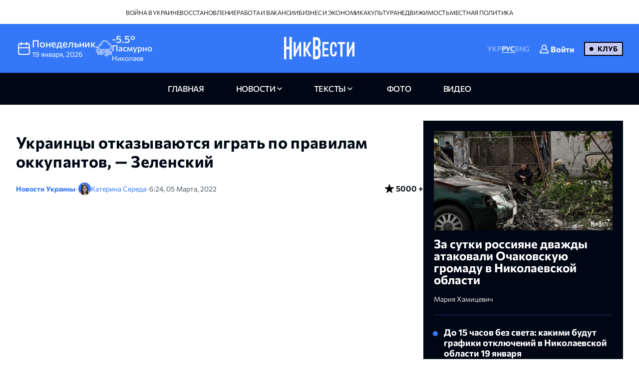

--- FILE ---
content_type: text/html; charset=UTF-8
request_url: https://nikvesti.com/ru/news/public/242648
body_size: 20663
content:
<!DOCTYPE html PUBLIC "-//W3C//DTD XHTML+RDFa 1.0//EN" "http://www.w3.org/MarkUp/DTD/xhtml-rdfa-1.dtd"><html lang="ru">
    <head>
		<meta charset="utf-8">
		
		<link rel="canonical" href="https://nikvesti.com/ru/news/public/242648" />
					
			<link rel="alternate" href="/ru/news/public/242648" hreflang="ru_RU" />
			<link rel="alternate" href="/ru/news/public/242648" hreflang="ru" />
				
								<link rel="x-default" href="/news/public/242648" />
				
						<link rel="amphtml" href="/ru/amp/news/public/242648" />
				
		<link rel="apple-touch-icon" sizes="144x144" href="/apple-touch-icon.png">
		<link rel="icon" type="image/png" sizes="32x32" href="/favicon-32x32.png">
		<link rel="icon" type="image/png" sizes="16x16" href="/favicon-16x16.png">
		<link rel="manifest" href="/site.webmanifest">
		<link rel="mask-icon" href="/safari-pinned-tab.svg" color="#3478f9">
		<meta name="msapplication-TileColor" content="#000000">
		<meta name="theme-color" content="#ffffff">

		<!-- Google Tag Manager -->
		<script>(function(w,d,s,l,i){w[l]=w[l]||[];w[l].push({'gtm.start':
		new Date().getTime(),event:'gtm.js'});var f=d.getElementsByTagName(s)[0],
		j=d.createElement(s),dl=l!='dataLayer'?'&l='+l:'';j.async=true;j.src=
		'https://www.googletagmanager.com/gtm.js?id='+i+dl;f.parentNode.insertBefore(j,f);
		})(window,document,'script','dataLayer','GTM-ND4XMVNZ');</script>
		<!-- End Google Tag Manager -->
		
		<!-- Meta Pixel Code -->
		<script>
		  !function(f,b,e,v,n,t,s)
		  {if(f.fbq)return;n=f.fbq=function(){n.callMethod?
		  n.callMethod.apply(n,arguments):n.queue.push(arguments)};
		  if(!f._fbq)f._fbq=n;n.push=n;n.loaded=!0;n.version='2.0';
		  n.queue=[];t=b.createElement(e);t.async=!0;
		  t.src=v;s=b.getElementsByTagName(e)[0];
		  s.parentNode.insertBefore(t,s)}(window, document,'script',
		  'https://connect.facebook.net/en_US/fbevents.js');
		  fbq('init', '1940240473257096');
		  fbq('track', 'PageView');
		</script>
		<noscript><img height="1" width="1" style="display:none"
		  src="https://www.facebook.com/tr?id=1940240473257096&ev=PageView&noscript=1"
		/></noscript>
		<!-- End Meta Pixel Code -->
		
					<title>Украинцы отказываются играть по правилам оккупантов, — Зеленский</title>		
        <meta name="description" content="&#x0423;&#x043A;&#x0440;&#x0430;&#x0438;&#x043D;&#x0446;&#x044B;&#x20;&#x043E;&#x0442;&#x043A;&#x0430;&#x0437;&#x044B;&#x0432;&#x0430;&#x044E;&#x0442;&#x0441;&#x044F;&#x20;&#x0438;&#x0433;&#x0440;&#x0430;&#x0442;&#x044C;&#x20;&#x043F;&#x043E;&#x20;&#x043F;&#x0440;&#x0430;&#x0432;&#x0438;&#x043B;&#x0430;&#x043C;&#x20;&#x0440;&#x043E;&#x0441;&#x0441;&#x0438;&#x0439;&#x0441;&#x043A;&#x0438;&#x0445;&#x20;&#x043E;&#x043A;&#x043A;&#x0443;&#x043F;&#x0430;&#x043D;&#x0442;&#x043E;&#x0432;&#x20;&#x0438;&#x20;&#x0432;&#x044B;&#x0445;&#x043E;&#x0434;&#x044F;&#x0442;&#x20;&#x043F;&#x0440;&#x043E;&#x0442;&#x0438;&#x0432;&#x20;&#x0432;&#x043E;&#x043E;&#x0440;&#x0443;&#x0436;&#x0435;&#x043D;&#x043D;&#x044B;&#x0445;&#x20;&#x0432;&#x0440;&#x0430;&#x0433;&#x043E;&#x0432;,&#x20;&#x0437;&#x0430;&#x044F;&#x0432;&#x0438;&#x043B;&#x20;&#x041F;&#x0440;&#x0435;&#x0437;&#x0438;&#x0434;&#x0435;&#x043D;&#x0442;&#x20;&#x0412;&#x043B;&#x0430;&#x0434;&#x0438;&#x043C;&#x0438;&#x0440;&#x20;&#x0417;&#x0435;&#x043B;&#x0435;&#x043D;&#x0441;&#x043A;&#x0438;&#x0439;." />
<meta name="author" content="&#x041A;&#x0430;&#x0442;&#x0435;&#x0440;&#x0438;&#x043D;&#x0430;&#x20;&#x0421;&#x0435;&#x0440;&#x0435;&#x0434;&#x0430;" />
<meta name="date" content="2022-03-05" scheme="YYYY-MM-DD" />
<meta property="article&#x3A;author" content="&#x041A;&#x0430;&#x0442;&#x0435;&#x0440;&#x0438;&#x043D;&#x0430;&#x20;&#x0421;&#x0435;&#x0440;&#x0435;&#x0434;&#x0430;" />
<meta property="article&#x3A;publisher" content="https&#x3A;&#x2F;&#x2F;www.facebook.com&#x2F;nikvesti" />
<meta property="article&#x3A;published_time" content="2022-03-05T06&#x3A;24&#x3A;00&#x2B;02&#x3A;00" />
<meta property="article&#x3A;section" content="public" />
<meta property="og&#x3A;description" content="&#x0423;&#x043A;&#x0440;&#x0430;&#x0438;&#x043D;&#x0446;&#x044B;&#x20;&#x043E;&#x0442;&#x043A;&#x0430;&#x0437;&#x044B;&#x0432;&#x0430;&#x044E;&#x0442;&#x0441;&#x044F;&#x20;&#x0438;&#x0433;&#x0440;&#x0430;&#x0442;&#x044C;&#x20;&#x043F;&#x043E;&#x20;&#x043F;&#x0440;&#x0430;&#x0432;&#x0438;&#x043B;&#x0430;&#x043C;&#x20;&#x0440;&#x043E;&#x0441;&#x0441;&#x0438;&#x0439;&#x0441;&#x043A;&#x0438;&#x0445;&#x20;&#x043E;&#x043A;&#x043A;&#x0443;&#x043F;&#x0430;&#x043D;&#x0442;&#x043E;&#x0432;&#x20;&#x0438;&#x20;&#x0432;&#x044B;&#x0445;&#x043E;&#x0434;&#x044F;&#x0442;&#x20;&#x043F;&#x0440;&#x043E;&#x0442;&#x0438;&#x0432;&#x20;&#x0432;&#x043E;&#x043E;&#x0440;&#x0443;&#x0436;&#x0435;&#x043D;&#x043D;&#x044B;&#x0445;&#x20;&#x0432;&#x0440;&#x0430;&#x0433;&#x043E;&#x0432;,&#x20;&#x0437;&#x0430;&#x044F;&#x0432;&#x0438;&#x043B;&#x20;&#x041F;&#x0440;&#x0435;&#x0437;&#x0438;&#x0434;&#x0435;&#x043D;&#x0442;&#x20;&#x0412;&#x043B;&#x0430;&#x0434;&#x0438;&#x043C;&#x0438;&#x0440;&#x20;&#x0417;&#x0435;&#x043B;&#x0435;&#x043D;&#x0441;&#x043A;&#x0438;&#x0439;." />
<meta property="og&#x3A;title" content="&#x0423;&#x043A;&#x0440;&#x0430;&#x0438;&#x043D;&#x0446;&#x044B;&#x20;&#x043E;&#x0442;&#x043A;&#x0430;&#x0437;&#x044B;&#x0432;&#x0430;&#x044E;&#x0442;&#x0441;&#x044F;&#x20;&#x0438;&#x0433;&#x0440;&#x0430;&#x0442;&#x044C;&#x20;&#x043F;&#x043E;&#x20;&#x043F;&#x0440;&#x0430;&#x0432;&#x0438;&#x043B;&#x0430;&#x043C;&#x20;&#x043E;&#x043A;&#x043A;&#x0443;&#x043F;&#x0430;&#x043D;&#x0442;&#x043E;&#x0432;,&#x20;&#x2014;&#x20;&#x0417;&#x0435;&#x043B;&#x0435;&#x043D;&#x0441;&#x043A;&#x0438;&#x0439;" />
<meta property="og&#x3A;type" content="article" />
<meta property="og&#x3A;url" content="https&#x3A;&#x2F;&#x2F;nikvesti.com&#x2F;ru&#x2F;news&#x2F;public&#x2F;242648" />
<meta property="fb&#x3A;app_id" content="499106100151095" />
<meta property="og&#x3A;image" content="https&#x3A;&#x2F;&#x2F;nikvesti.com&#x2F;thumbs&#x2F;socialImg&#x2F;242648.jpg" />
<meta property="twitter&#x3A;card" content="summary_large_image" />
<meta property="twitter&#x3A;site" content="&#x40;nikvesti" />
<meta property="twitter&#x3A;creator" content="&#x40;nikvesti" />
<meta property="twitter&#x3A;image" content="https&#x3A;&#x2F;&#x2F;nikvesti.com&#x2F;thumbs&#x2F;socialImg&#x2F;242648.jpg" />
<meta property="twitter&#x3A;title" content="&#x0423;&#x043A;&#x0440;&#x0430;&#x0438;&#x043D;&#x0446;&#x044B;&#x20;&#x043E;&#x0442;&#x043A;&#x0430;&#x0437;&#x044B;&#x0432;&#x0430;&#x044E;&#x0442;&#x0441;&#x044F;&#x20;&#x0438;&#x0433;&#x0440;&#x0430;&#x0442;&#x044C;&#x20;&#x043F;&#x043E;&#x20;&#x043F;&#x0440;&#x0430;&#x0432;&#x0438;&#x043B;&#x0430;&#x043C;&#x20;&#x043E;&#x043A;&#x043A;&#x0443;&#x043F;&#x0430;&#x043D;&#x0442;&#x043E;&#x0432;,&#x20;&#x2014;&#x20;&#x0417;&#x0435;&#x043B;&#x0435;&#x043D;&#x0441;&#x043A;&#x0438;&#x0439;" />
<meta property="twitter&#x3A;description" content="&#x0423;&#x043A;&#x0440;&#x0430;&#x0438;&#x043D;&#x0446;&#x044B;&#x20;&#x043E;&#x0442;&#x043A;&#x0430;&#x0437;&#x044B;&#x0432;&#x0430;&#x044E;&#x0442;&#x0441;&#x044F;&#x20;&#x0438;&#x0433;&#x0440;&#x0430;&#x0442;&#x044C;&#x20;&#x043F;&#x043E;&#x20;&#x043F;&#x0440;&#x0430;&#x0432;&#x0438;&#x043B;&#x0430;&#x043C;&#x20;&#x0440;&#x043E;&#x0441;&#x0441;&#x0438;&#x0439;&#x0441;&#x043A;&#x0438;&#x0445;&#x20;&#x043E;&#x043A;&#x043A;&#x0443;&#x043F;&#x0430;&#x043D;&#x0442;&#x043E;&#x0432;&#x20;&#x0438;&#x20;&#x0432;&#x044B;&#x0445;&#x043E;&#x0434;&#x044F;&#x0442;&#x20;&#x043F;&#x0440;&#x043E;&#x0442;&#x0438;&#x0432;&#x20;&#x0432;&#x043E;&#x043E;&#x0440;&#x0443;&#x0436;&#x0435;&#x043D;&#x043D;&#x044B;&#x0445;&#x20;&#x0432;&#x0440;&#x0430;&#x0433;&#x043E;&#x0432;,&#x20;&#x0437;&#x0430;&#x044F;&#x0432;&#x0438;&#x043B;&#x20;&#x041F;&#x0440;&#x0435;&#x0437;&#x0438;&#x0434;&#x0435;&#x043D;&#x0442;&#x20;&#x0412;&#x043B;&#x0430;&#x0434;&#x0438;&#x043C;&#x0438;&#x0440;&#x20;&#x0417;&#x0435;&#x043B;&#x0435;&#x043D;&#x0441;&#x043A;&#x0438;&#x0439;." />
<meta property="article&#x3A;modified_time" content="2024-01-20T19&#x3A;08&#x3A;51&#x2B;02&#x3A;00" />
<meta name="viewport" content="width&#x3D;device-width,&#x20;initial-scale&#x3D;1.0" />
<meta name="robots" content="INDEX,&#x20;FOLLOW" />
<meta name="geo.region" content="UA-H&#x0438;&#x043A;o&#x043B;ae&#x0432;c&#x043A;a&#x044F;&#x20;o&#x0431;&#x043B;ac&#x0442;&#x044C;" />
<meta name="geo.placename" content="&#x041D;&#x0438;&#x043A;&#x043E;&#x043B;&#x0430;&#x0435;&#x0432;,&#x20;&#x041D;&#x0438;&#x043A;&#x043E;&#x043B;&#x0430;&#x0435;&#x0432;&#x0441;&#x043A;&#x0430;&#x044F;&#x20;&#x043E;&#x0431;&#x043B;&#x0430;&#x0441;&#x0442;&#x044C;,&#x20;&#x0423;&#x043A;&#x0440;&#x0430;&#x0438;&#x043D;&#x0430;" />
<meta name="geo.position" content="46.975033&#x3B;31.994583" />
<meta name="msapplication-TileColor" content="&#x23;000000" />
<meta name="theme-color" content="&#x23;ffffff" />
<meta http-equiv="X-UA-Compatible" content="IE&#x3D;edge" />
<meta http-equiv="Content-Type" content="text&#x2F;html&#x3B;&#x20;charset&#x3D;UTF-8" />
<meta http-equiv="Content-Language" content="ru_RU" />
<meta property="og&#x3A;locale" content="ru_RU" />
<meta property="og&#x3A;locale&#x3A;alternate" content="uk_UA" />
<meta property="og&#x3A;site_name" content="&#x041D;&#x0438;&#x043A;&#x0412;&#x0435;&#x0441;&#x0442;&#x0438;" />
<meta property="og&#x3A;image&#x3A;width" content="600" />
<meta property="og&#x3A;image&#x3A;height" content="315" />		        <!-- Le styles -->
        <link href="&#x2F;css&#x2F;airdatepicker&#x2F;air-datepicker.css" media="screen" rel="stylesheet" type="text&#x2F;css" />
<link href="&#x2F;css&#x2F;hero.css&#x3F;v&#x3D;17" media="screen" rel="stylesheet" type="text&#x2F;css" />
<link href="&#x2F;css&#x2F;style.css&#x3F;v&#x3D;188" media="screen" rel="stylesheet" type="text&#x2F;css" />
<link href="&#x2F;css&#x2F;fonts.css&#x3F;v&#x3D;2" media="screen" rel="stylesheet" type="text&#x2F;css" />
<link href="&#x2F;js&#x2F;fancy_3.5&#x2F;jquery.fancybox.min.css" media="screen" rel="stylesheet" type="text&#x2F;css" />
<link href="&#x2F;img&#x2F;favicon.ico" rel="shortcut&#x20;icon" type="image&#x2F;vnd.microsoft.icon" />			
			
        <!-- Scripts -->
        		
	</head>
	
    <body>
		<!-- Google Tag Manager (noscript) -->
		<noscript><iframe src="https://www.googletagmanager.com/ns.html?id=GTM-ND4XMVNZ"
		height="0" width="0" style="display:none;visibility:hidden"></iframe></noscript>
		<!-- End Google Tag Manager (noscript) -->
	
	    <div id="myModal" class="modal">
			<div class="modal-content">
				<div class="modal-header">
					<span class="close">&times;</span>
				</div>
				<div class="modal-body">
					<iframe id="videoFrame" src="" frameborder="0" allow="autoplay; encrypted-media" allowfullscreen></iframe>
				</div>
			</div>
		</div>
		
		<div id="authModal" class="modal" width="300">
			<div class="modal-content">
				<div class="modal-header">
					<span class="close">&times;</span>
				</div>
				<div class="modal-body">
					<iframe id="authFrame" src="" width="100%" height="450px" frameborder="0"></iframe>
				</div>
			</div>
		</div>

						  
			<!-- TOP BANNER-->
			<!--div class="promo-banner">
				<div class="container">
					<div class="d-flex">
						<div class="promo-banner__count">
							<div class="gauge">
								<div class="gauge__body">
									<div class="gauge__fill"></div>
									<div class="gauge__cover"></div>
								</div>
							</div>
							<p class="promo-banner__text">Уже 67 читателей НикВести решили присоединиться к Клубу.
								<span>Наша цель — 200</span>
							</p>
						</div>
						<div class="promo-banner__info">
							<div>Мы запустили Клуб НикВести!</div>
							<a href="/ru/donate?utm_source=site&utm_medium=banner&utm_campaign=community_launch" class="promo-banner__details">
								Подробнее							</a>
						</div>
						<div class="promo-banner__cta d-flex">
							<div class="promo-banner__textcta">
								<div>Участие в клубе — инвестиция</div>
								<span>в правду и журналистику</span>
							</div>
							<a href="/ru/donate?utm_source=site&utm_medium=banner&utm_campaign=community_launch" class="btn">
								Присоединиться							</a>
						</div>
					</div>
					<div class="mob-promo">
						Ваша инвестиция&nbsp; в правду и журналистику.
						 &nbsp; <a href="#" class="promo-banner__details">Подробнее</a>
					</div>
				</div>
			</div-->
			<!-- TOP BANNER -->
			
			
		<header class="header">
			
		  <div class="header-desktop">
			
							<div class="header-top">
					<div class="container">
						<ul class="header-top-menu">
																								<li class="top-menu-item">
										<a href="/ru/news/tag/36" class="top-menu-link">
											Война в Украине										</a>
									</li>
																																<li class="top-menu-item">
										<a href="/ru/news/tag/41" class="top-menu-link">
											Восстановление										</a>
									</li>
																																<li class="top-menu-item">
										<a href="/ru/news/tag/114" class="top-menu-link">
											Работа и вакансии										</a>
									</li>
																																<li class="top-menu-item">
										<a href="/ru/news/tag/144" class="top-menu-link">
											Бизнес и экономика										</a>
									</li>
																																<li class="top-menu-item">
										<a href="/ru/news/tag/220" class="top-menu-link">
											Культура										</a>
									</li>
																																<li class="top-menu-item">
										<a href="/ru/news/tag/4694" class="top-menu-link">
											Недвижимость										</a>
									</li>
																																<li class="top-menu-item">
										<a href="/ru/news/tag/5843" class="top-menu-link">
											Местная политика										</a>
									</li>
																					</ul>
					</div>
				</div>
						
			<div class="header-center">
			  <div class="container flex-wrapper">
				<div
				  class="header-center-info header-center-box header-center-start"
				>
				  <ul class="info-items">
					<li class="info-item dynamic-date calendar-button cl-btn">
					  <svg
						class="calendar-icon header-icons cl-btn"
						width="32"
						height="32"
					  >
						<use
						  class="cl-btn"
						  href="/images/icons.svg#icon-calendar"
						></use>
					  </svg>
					  <div class="info-item-description cl-btn">
						<p class="info-item-title cl-btn">понедельник</p>
						<p class="info-item-text cl-btn">
						  <span class="dayDate cl-btn">19 </span
						  ><span class="monthDate cl-btn">января</span>,
						  <span class="yearDate cl-btn">2026</span>
						</p>
					  </div>
					</li>
					<li class="info-item">
						<svg class="weather-icon header-icons" width="32" height="32">
														<use id="weather-icon" href="/img/weather/7795647_foggy_weather_mist_cloud.svg#icon"></use>
						</svg>
						<div class="info-item-description">
							<div class="info-item-title">
								<div id="temperature">
									-5.5°								</div>
								<div id="condition">
									Пасмурно								</div>
							</div>
							<p class="info-item-text">Николаев</p>
						</div>
					</li>
				  </ul>

				  <div class="newCalendar hiddenElement">
					<span id="airdatepicker" class="calendarOpen"></span>
				  </div>
				</div>
				<div
				  class="header-center-logo header-center-box header-center-center"
				>
					<a href="/ru">
						<img src="/images/logos/logo-ru.svg" width="141" height="64" alt="Logo"/>
					</a>
				</div>
				<div
				  class="header-center-tools header-center-box header-center-end"
				>
				  <div class="tools-wrapper">
					<!--div class="header-center-search">
					  <svg class="search-icon header-icons" width="24" height="24">
						<use href="/images/icons.svg#icon-magnifier"></use>
					  </svg>
					  <p class="search-text">пошук</p>
					</div-->
					<ul class="header-center-languages">
						<li class="languages-item">
							<a data-lang-key="ua" 								class="languages-item-link  disabled-lang">УКР</a
							>
						</li>
						<li class="languages-item">
							<a data-lang-key="ru" data-url="/ru/news/public/242648"								class="languages-item-link active-language ">РУС</a>
						</li>
						<li class="languages-item">
							<a data-lang-key="en" 								class="languages-item-link  disabled-lang">ENG</a>
						</li>
													<li style="padding: 0 20px;">
								
	<div class="sign-in-wrapper">
					<a class="club-sign-in-dialog-link open-sign-in-dialog-link">
				<svg width="20" height="20" viewBox="0 0 32 32" xmlns="http://www.w3.org/2000/svg">
					<g stroke="white" fill="white" stroke-width="2">
						<polyline points="649,137.999 675,137.999 675,155.999 661,155.999"/>
						<polyline points="653,155.999 649,155.999 649,141.999"/>
						<polyline points="661,156 653,162 653,156"/>
					</g>
					<path fill="white" d="M21.947,16.332C23.219,14.915,24,13.049,24,11c0-4.411-3.589-8-8-8s-8,3.589-8,8s3.589,8,8,8  
					c1.555,0,3.003-0.453,4.233-1.224c4.35,1.639,7.345,5.62,7.726,10.224H4.042c0.259-3.099,1.713-5.989,4.078-8.051  
					c0.417-0.363,0.46-0.994,0.097-1.411c-0.362-0.416-0.994-0.46-1.411-0.097C3.751,21.103,2,24.951,2,29c0,0.553,0.448,1,1,1h26  
					c0.553,0,1-0.447,1-1C30,23.514,26.82,18.615,21.947,16.332z M10,11c0-3.309,2.691-6,6-6s6,2.691,6,6s-2.691,6-6,6S10,14.309,10,11z"/>
				</svg>

				<span class="sign-in-txt-holder">Войти</span>
			</a>
		 
	</div>							</li>
							<li>
								<a href="/ru/donate?utm_source=site&utm_medium=button&utm_campaign=community_launch" 
									class="club-start-page-link">
										Клуб								</a>
							</li>
											</ul>
				  </div>
				</div>
			  </div>
			</div>
			<nav class="header-navigation">
			  <div class="container">
				<ul class="main-menu">
				  <li class="main-menu-item">
					<a href="/ru" 
						class="menu-item-link ">
							главная						</a>
				  </li>
				  <li class="main-menu-item has-dropdown first">
					<a 
						class="menu-item-link news ">
							новости					</a>
					<ul class="dropdown-menu">
						<li class="dropdown-menu-link">
							<a href="/ru/news/archive/all?region=1">
								Николаев							</a>
						</li>
						<li class="dropdown-menu-link">
							<a href="/ru/news/archive/all?region=4">
								Херсон							</a>
						</li>
						<li class="dropdown-menu-link">
							<a href="/ru/news/archive/all?region=5">
								Одесса							</a>
						</li>						
						<li class="dropdown-menu-link">
							<a href="/ru/news/archive/news">
								архив							</a>
						</li>
					</ul>
				  </li>
				  <li class="main-menu-item has-dropdown last">
					<a 
						class="menu-item-link articles ">
							Тексты					</a>
					<ul class="dropdown-menu">
						<li class="dropdown-menu-link">
							<a href="/ru/news/tag/5860">
								Аналитика							</a>
						</li>
						<li class="dropdown-menu-link">
							<a href="/ru/news/tag/4385">
								Репортажи							</a>
						</li>
						<li class="dropdown-menu-link">
							<a href="/ru/news/tag/5861">
								Интервью							</a>
						</li>
						<li class="dropdown-menu-link">
							<a href="/ru/news/tag/3514">
								Объясняем							</a>
						</li>
						<li class="dropdown-menu-link">
							<a href="/ru/blog">
								блоги							</a>
						</li>
						<li class="dropdown-menu-link">
							<a href="/ru/news/archive/articles">
								архив							</a>
						</li>
					</ul>
				  </li>
				  <li class="main-menu-item">
					<a href="/ru/news/archive/photoreportages" 
						class="menu-item-link photoreportages ">
							фото					</a>
				  </li>
				  <li class="main-menu-item" >
					<a href="/ru/news/archive/video" 
						class="menu-item-link video ">
							видео					</a>
				  </li>
				</ul>
			  </div>
			</nav>
		  </div>
		  <div class="header-mobile">
			<div class="header-mobile-top">
			  <div class="container">
				<ul class="mobile-info-items">
				  <li
					class="mobile-info-item mob-dynamic-date mobile-calendar-button mb-button"
				  >
					<svg
					  class="calendar-icon mobile-header-icons mb-button"
					  width="32"
					  height="32"
					>
					  <use
						class="mb-button"
						href="/images/icons.svg#icon-calendar"
					  ></use>
					</svg>
					<p class="mobile-item-text mb-button">
						<span class="mobile-date mb-button">
							19						</span>
						<span class="mobile-month mb-button">
							января						</span>,
						<span class="mobile-year mb-button">
							2026						</span> •
						<strong class="mobile-item-text-strong mobile-day mb-button">
							понедельник						</strong
					  >
					</p>
				  </li>
				  <li class="mobile-info-item">
					<svg
					  class="weather-icon mobile-header-icons"
					  width="32"
					  height="32"
					>
											  <use id="weather-icon-mob" href="/img/weather/7795647_foggy_weather_mist_cloud.svg#icon"></use>
					</svg>
					<p class="mobile-item-text">
						Николаев •
						<strong class="mobile-item-text-strong">
							<span id="temperature-mob">
								-5.5°							</span>
							<span id="condition-mob">
								Пасмурно							</span>
						</strong>
					</p>
				  </li>
				</ul>

				<div class="newMobCalendar hiddenElement">
				  <span id="mobAirdatepicker" class="calendarOpen"></span>
				</div>
			  </div>
			</div>
			<div class="header-mobile-center">
			  <div class="container flex-wrapper">
				<div class="header-mobile-menu">
				  <button type="button" class="mobile-menu-open" onclick="show()">
					<svg class="open-menu-icon header-icons" width="24" height="24">
					  <use href="/images/icons.svg#icon-menu-open"></use>
					</svg>
				  </button>
				</div>
				<div class="header-mobile-logo">
					<a href="/ru">
						<img src="/images/logos/logo-ru.svg" width="141" height="64" alt="Logo"/>
					</a>
				</div>
				<div class="header-mobile-search">
											<div class="user-club-btn-container">
							<div class="user-club-btn-block">
								
	<div class="sign-in-wrapper">
					<a class="club-sign-in-dialog-link open-sign-in-dialog-link">
				<svg width="20" height="20" viewBox="0 0 32 32" xmlns="http://www.w3.org/2000/svg">
					<g stroke="white" fill="white" stroke-width="2">
						<polyline points="649,137.999 675,137.999 675,155.999 661,155.999"/>
						<polyline points="653,155.999 649,155.999 649,141.999"/>
						<polyline points="661,156 653,162 653,156"/>
					</g>
					<path fill="white" d="M21.947,16.332C23.219,14.915,24,13.049,24,11c0-4.411-3.589-8-8-8s-8,3.589-8,8s3.589,8,8,8  
					c1.555,0,3.003-0.453,4.233-1.224c4.35,1.639,7.345,5.62,7.726,10.224H4.042c0.259-3.099,1.713-5.989,4.078-8.051  
					c0.417-0.363,0.46-0.994,0.097-1.411c-0.362-0.416-0.994-0.46-1.411-0.097C3.751,21.103,2,24.951,2,29c0,0.553,0.448,1,1,1h26  
					c0.553,0,1-0.447,1-1C30,23.514,26.82,18.615,21.947,16.332z M10,11c0-3.309,2.691-6,6-6s6,2.691,6,6s-2.691,6-6,6S10,14.309,10,11z"/>
				</svg>

				<span class="sign-in-txt-holder">Войти</span>
			</a>
		 
	</div>							</div>
							<div class="user-club-btn-block">
								<a href="/ru/donate?utm_source=site&utm_medium=button&utm_campaign=community_launch"
									class="club-start-page-link">
									Клуб								</a>
							</div>
						</div>
										<!--svg class="search-icon header-icons" width="24" height="24">
						<use href="/images/icons.svg#icon-magnifier"></use>
					</svg-->
				</div>
			  </div>
			</div>
			<div class="header-mobile-bottom">
			  <div class="header-navigation ">
				<div class="container">
				  <ul class="main-menu">
				  	<li class="main-menu-item latest-news">
						<a class="menu-item-link nik-anchor" href="#tabs-anchor">
							последние новости						</a>
					</li>
					<li class="main-menu-item">
					  <a href="/ru" 
						class="menu-item-link ">
							главная						</a>
					</li>
					<li class="main-menu-item has-dropdown first">
						<a 
							class="menu-item-link news-dropdown-el news ">
								новости						</a>
						<ul class="dropdown-menu">							
							<li class="dropdown-menu-link">
								<a href="/ru/news/archive/all?region=1">
									Николаев								</a>
							</li>
							<li class="dropdown-menu-link">
								<a href="/ru/news/archive/all?region=4">
									Херсон								</a>
							</li>
							<li class="dropdown-menu-link">
								<a href="/ru/news/archive/all?region=5">
									Одесса								</a>
							</li>							
							<li class="dropdown-menu-link">
								<a href="/ru/news/archive/news">
									архив								</a>
							</li>
						</ul>
					</li>
					<li class="main-menu-item has-dropdown last">
						<a 
							class="menu-item-link articles ">
								Тексты						</a>
						<ul class="dropdown-menu">
							<li class="dropdown-menu-link">
								<a href="/ru/news/tag/5860">
									Аналитика								</a>
							</li>
							<li class="dropdown-menu-link">
								<a href="/ru/news/tag/4385">
									Репортажи								</a>
							</li>
							<li class="dropdown-menu-link">
								<a href="/ru/news/tag/5861">
									Интервью								</a>
							</li>
							<li class="dropdown-menu-link">
								<a href="/ru/news/tag/3514">
									Объясняем								</a>
							</li>
							<li class="dropdown-menu-link">
								<a href="/ru/blog">
									блоги								</a>
							</li>
							<li class="dropdown-menu-link">
								<a href="/ru/news/archive/articles">
									архив								</a>
							</li>
						</ul>
					</li>
					<li class="main-menu-item">
						<a href="/ru/news/archive/photoreportages" 
							class="menu-item-link photoreportages ">
								фото						</a>
					</li>
					<li class="main-menu-item">
						<a href="/ru/news/archive/video" 
							class="menu-item-link video ">
								видео						</a>
					</li>
				  </ul>
				</div>
			  </div>
			</div>
		  </div>
		  <div class="mobile-menu" id="mobileMenu">
			<div class="mobile-menu-top">
			  <button type="button" class="mobile-menu-close" onclick="hide()">
				<svg class="close-menu-icon header-icons" width="24" height="24">
				  <use href="/images/icons.svg#icon-menu-close"></use>
				</svg>
			  </button>
			  <div class="menu-logo">
				<a href="/ru"
				  ><img src="/images/logos/logo-mob-ru.svg" width="141" height="64" alt="Logo"
				/></a>
			  </div>
			</div>
			
			<div class="mobile-languages-menu">
			  <ul class="mobile-languages-menu-items">
				<li class="mobile-languages-menu-item">
				  <a data-lang-key="ua" 					class="mobile-languages-item-link  disabled-lang">УКР</a>
				</li>
				<li class="mobile-languages-menu-item">
				  <a data-lang-key="ru" data-url="/ru/news/public/242648"					class="mobile-languages-item-link active-language ">РУС</a>
				</li>
				<li class="mobile-languages-menu-item">
				  <a data-lang-key="en" 					class="mobile-languages-item-link  disabled-lang">ENG</a>
				</li>
			  </ul>
			</div>
			
			<div class="mobile-main-menu">
			  <ul class="mobile-main-menu-items">
				<li class="mobile-main-menu-item">
				  <a href="/ru" 
					class="mobile-main-menu-link">главная</a>
				</li>
				<li class="mobile-main-menu-item has-dropdown">
					<a class="mobile-main-menu-link ">
							новости					</a>
					<ul class="dropdown-mobile-menu">						
						<li class="dropdown-mobile-menu-link">
							<a href="/ru/news/archive/all?region=1">
								Николаев							</a>
						</li>
						<li class="dropdown-mobile-menu-link">
							<a href="/ru/news/archive/all?region=4">
								Херсон							</a>
						</li>
						<li class="dropdown-mobile-menu-link">
							<a href="/ru/news/archive/all?region=5">
								Одесса							</a>
						</li>						
						<li class="dropdown-mobile-menu-link">
							<a href="/ru/news/archive/news">
								архив							</a>
						</li>
					</ul>
				</li>
				<li class="mobile-main-menu-item has-dropdown">
					<a class="mobile-main-menu-link">
							Тексты					</a>
				  <ul class="dropdown-mobile-menu">
					<li class="dropdown-mobile-menu-link">
						<a href="/ru/news/tag/5860">
							Аналитика						</a>
					</li>
					<li class="dropdown-mobile-menu-link">
						<a href="/ru/news/tag/4385">
							Репортажи						</a>
					</li>					
					<li class="dropdown-mobile-menu-link">
						<a href="/ru/news/tag/5861">
							Интервью						</a>
					</li>
					<li class="dropdown-mobile-menu-link">
						<a href="/ru/news/tag/3514">
							Объясняем						</a>
					</li>
					<li class="dropdown-mobile-menu-link">
						<a href="/ru/blog">
							блоги						</a>
					</li>
					<li class="dropdown-mobile-menu-link">
						<a href="/ru/news/archive/articles">
							архив						</a>
					</li>
				  </ul>
				</li>
				<li class="mobile-main-menu-item">
					<a href="/ru/news/archive/photoreportages" 
						class="mobile-main-menu-link ">
							фото					</a>
				</li>
				<li class="mobile-main-menu-item">
					<a href="/ru/news/archive/video" class="mobile-main-menu-link">
						видео					</a>
				</li>
			  </ul>
			</div>
			
							<div class="mobile-divider"></div>
				<div class="mobile-second-menu">
					<ul class="mobile-second-menu-items">
																					<li class="mobile-second-menu-item">
									<a href="/ru/news/tag/36" class="mobile-second-menu-link">
										Война в Украине									</a>
								</li>
																												<li class="mobile-second-menu-item">
									<a href="/ru/news/tag/41" class="mobile-second-menu-link">
										Восстановление									</a>
								</li>
																												<li class="mobile-second-menu-item">
									<a href="/ru/news/tag/114" class="mobile-second-menu-link">
										Работа и вакансии									</a>
								</li>
																												<li class="mobile-second-menu-item">
									<a href="/ru/news/tag/144" class="mobile-second-menu-link">
										Бизнес и экономика									</a>
								</li>
																												<li class="mobile-second-menu-item">
									<a href="/ru/news/tag/220" class="mobile-second-menu-link">
										Культура									</a>
								</li>
																												<li class="mobile-second-menu-item">
									<a href="/ru/news/tag/4694" class="mobile-second-menu-link">
										Недвижимость									</a>
								</li>
																												<li class="mobile-second-menu-item">
									<a href="/ru/news/tag/5843" class="mobile-second-menu-link">
										Местная политика									</a>
								</li>
																		</ul>
				</div>
						
			<div class="mobile-divider"></div>
			
			<div class="mobile-main-menu">
				<ul class="mobile-main-menu-items">
					<li class="mobile-main-menu-item">
						<a href="/ru/aboutus" 
							class="mobile-main-menu-link">О нас</a>
					</li>
					<li class="mobile-main-menu-item">
						<a href="/ru/partner" 
							class="mobile-main-menu-link">Партнёры</a>
					</li>
					<li class="mobile-main-menu-item">
						<a href="/ru/page/our-team" 
							class="mobile-main-menu-link">Редакция</a>
					</li>
					<li class="mobile-main-menu-item">
						<a href="/ru/editorpolicy" 
							class="mobile-main-menu-link">Редакционная политика</a>
					</li>
					<li class="mobile-main-menu-item">
						<a href="/ru/privacy-policy" 
							class="mobile-main-menu-link">Privacy policy</a>
					</li>
					<!--li class="mobile-main-menu-item">
						<a href="https://www.jti-app.com/report/4dnAJaRqaoRV8vgW" 
							class="mobile-main-menu-link">Отчет о прозрачности</a>
					</li-->
				</ul>
			</div>

			<div class="mobile-social">
			  <ul class="mobile-social-items">
				<li class="mobile-social-item">
				  <a href="https://invite.viber.com/?g2=AQB9azeV3mxLyFKXMr%2FgP1KiaBcHkvYt%2BxVMBU4UyzpoJfKDxAEbchfkGrkG8lcr" 
					class="mobile-social-item-link">
					<svg
					  class="viber-icon mobile-social-icons"
					  width="24"
					  height="24"
					>
					  <use href="/images/icons.svg#icon-viber"></use>
					</svg>
				  </a>
				</li>
				<li class="mobile-social-item">
				  <a href="//www.facebook.com/nikvesti" class="mobile-social-item-link">
					<svg
					  class="facebook-icon mobile-social-icons"
					  width="24"
					  height="24"
					>
					  <use href="/images/icons.svg#icon-facebook"></use>
					</svg>
				  </a>
				</li>
				<li class="mobile-social-item">
				  <a href="https://t.me/nikvesti" class="mobile-social-item-link">
					<svg
					  class="telegram-icon mobile-social-icons"
					  width="24"
					  height="24"
					>
					  <use href="/images/icons.svg#icon-telegram"></use>
					</svg>
				  </a>
				</li>
				<li class="mobile-social-item">
				  <a href="//www.youtube.com/channel/UC25UWq7xeoDDA208h_59fHA" 
					class="mobile-social-item-link">
					<svg
					  class="youtube-icon mobile-social-icons"
					  width="24"
					  height="24"
					>
					  <use href="/images/icons.svg#icon-youtube"></use>
					</svg>
				  </a>
				</li>				
				<li class="mobile-social-item">
				  <a href="https://www.instagram.com/nikvesti" 
					class="mobile-social-item-link">
					<svg xmlns="http://www.w3.org/2000/svg" x="0px" y="0px" width="24" height="24" viewBox="0 0 50 50">
						<path d="M 16 3 C 8.8324839 3 3 8.8324839 3 16 L 3 34 C 3 41.167516 8.8324839 47 16 47 L 34 47 C 41.167516 47 47 41.167516 47 34 L 47 16 C 47 8.8324839 41.167516 3 34 3 L 16 3 z M 16 5 L 34 5 C 40.086484 5 45 9.9135161 45 16 L 45 34 C 45 40.086484 40.086484 45 34 45 L 16 45 C 9.9135161 45 5 40.086484 5 34 L 5 16 C 5 9.9135161 9.9135161 5 16 5 z M 37 11 A 2 2 0 0 0 35 13 A 2 2 0 0 0 37 15 A 2 2 0 0 0 39 13 A 2 2 0 0 0 37 11 z M 25 14 C 18.936712 14 14 18.936712 14 25 C 14 31.063288 18.936712 36 25 36 C 31.063288 36 36 31.063288 36 25 C 36 18.936712 31.063288 14 25 14 z M 25 16 C 29.982407 16 34 20.017593 34 25 C 34 29.982407 29.982407 34 25 34 C 20.017593 34 16 29.982407 16 25 C 16 20.017593 20.017593 16 25 16 z"></path>
					</svg>
				  </a>
				</li>
				<li class="mobile-social-item">
				  <a href="https://www.tiktok.com/@nikvesti.com" 
					class="mobile-social-item-link">
						<svg xmlns="http://www.w3.org/2000/svg" x="0px" y="0px" width="24" height="24" viewBox="0 0 50 50">
							<path d="M 9 4 C 6.2495759 4 4 6.2495759 4 9 L 4 41 C 4 43.750424 6.2495759 46 9 46 L 41 46 C 43.750424 46 46 43.750424 46 41 L 46 9 C 46 6.2495759 43.750424 4 41 4 L 9 4 z M 9 6 L 41 6 C 42.671576 6 44 7.3284241 44 9 L 44 41 C 44 42.671576 42.671576 44 41 44 L 9 44 C 7.3284241 44 6 42.671576 6 41 L 6 9 C 6 7.3284241 7.3284241 6 9 6 z M 26.042969 10 A 1.0001 1.0001 0 0 0 25.042969 10.998047 C 25.042969 10.998047 25.031984 15.873262 25.021484 20.759766 C 25.016184 23.203017 25.009799 25.64879 25.005859 27.490234 C 25.001922 29.331679 25 30.496833 25 30.59375 C 25 32.409009 23.351421 33.892578 21.472656 33.892578 C 19.608867 33.892578 18.121094 32.402853 18.121094 30.539062 C 18.121094 28.675273 19.608867 27.1875 21.472656 27.1875 C 21.535796 27.1875 21.663054 27.208245 21.880859 27.234375 A 1.0001 1.0001 0 0 0 23 26.240234 L 23 22.039062 A 1.0001 1.0001 0 0 0 22.0625 21.041016 C 21.906673 21.031216 21.710581 21.011719 21.472656 21.011719 C 16.223131 21.011719 11.945313 25.289537 11.945312 30.539062 C 11.945312 35.788589 16.223131 40.066406 21.472656 40.066406 C 26.72204 40.066409 31 35.788588 31 30.539062 L 31 21.490234 C 32.454611 22.653646 34.267517 23.390625 36.269531 23.390625 C 36.542588 23.390625 36.802305 23.374442 37.050781 23.351562 A 1.0001 1.0001 0 0 0 37.958984 22.355469 L 37.958984 17.685547 A 1.0001 1.0001 0 0 0 37.03125 16.6875 C 33.886609 16.461891 31.379838 14.012216 31.052734 10.896484 A 1.0001 1.0001 0 0 0 30.058594 10 L 26.042969 10 z M 27.041016 12 L 29.322266 12 C 30.049047 15.2987 32.626734 17.814404 35.958984 18.445312 L 35.958984 21.310547 C 33.820114 21.201935 31.941489 20.134948 30.835938 18.453125 A 1.0001 1.0001 0 0 0 29 19.003906 L 29 30.539062 C 29 34.707538 25.641273 38.066406 21.472656 38.066406 C 17.304181 38.066406 13.945312 34.707538 13.945312 30.539062 C 13.945312 26.538539 17.066083 23.363182 21 23.107422 L 21 25.283203 C 18.286416 25.535721 16.121094 27.762246 16.121094 30.539062 C 16.121094 33.483274 18.528445 35.892578 21.472656 35.892578 C 24.401892 35.892578 27 33.586491 27 30.59375 C 27 30.64267 27.001859 29.335571 27.005859 27.494141 C 27.009759 25.65271 27.016224 23.20692 27.021484 20.763672 C 27.030884 16.376775 27.039186 12.849206 27.041016 12 z"></path>
						</svg>
				  </a>
				</li>
			  </ul>
			</div>
			<div class="mobile-copyright">
			  <p class="mobile-copyright-text">
				Все права защищены Законами Украины. Перепечатка материалов только со ссылкой на источник<br />
				<span class="light-text">
					© 2009-2026 Свидетельство о регистрации газеты НикВести ID: R-40-00984
				</span>
			  </p>
			</div>
		  </div>
		</header>
		
		<div class="main_wrapper">
			
<!-- https://developers.google.com/search/docs/appearance/structured-data -->
<script type="application/ld+json">
{
  "@context": "https://schema.org",
  "@type": "NewsArticle",
  "headline": "Украинцы отказываются играть по правилам оккупантов, — Зеленский",
  "articleBody": "Украинцы отказываются играть по правилам российских оккупантов и выходят против вооруженных врагов, заявил Президент Владимир Зеленский.",
  "keywords": "",
  "image": [
	"https://nikvesti.com/thumbs/socialImg/242648.jpg"   ],
  "datePublished": "2022-03-05T06:24:00+02:00",
  "dateModified": "2024-01-20T19:08:51+02:00",
  "author": [{
	  "@type": "Person",
	  "name": "Катерина Середа",
	  "url": "https://www.facebook.com/KatherineSereda"
	}],
  "publisher": {
    "@type": "Organization",
    "name": "МикВісті",
    "logo": {
      "@type": "ImageObject",
      "url": "https://nikvesti.com/img/logo/logo-black.png"
    }
  }
}
</script>


<main class="main-post " data-curr-nid="242648">
	<div class="container flex-container">
		<section class="main-post-content">
			<article data-node-url="https://nikvesti.com/ru/news/public/242648">
				<input type="hidden" class="article-headline" value="">
								
				<h1 class="main-post-content-title">
					Украинцы отказываются играть по правилам оккупантов, — Зеленский				</h1>
				
				<div class="main-post-content-info">
					<ul class="post-content-info-list">
					
						<li class="post-content-info-item">
							<a href="/ru/news/archive/all?region=2">
								<strong>
									Новости Украины								</strong>
							</a>
						</li>
						<li class="post-content-info-item">
							<p class="post-content-info-divider">•</p>
						</li>
							
													<li class="">
								<img
								  src="/25x25/img/users_ava/phpw1CdlK_669a6a24f23372_74933325.webp"
								  alt=""
								  class="post-sidebar-news-author-image"
								/>
							</li>
													
						<li class="post-content-info-item">
							<a class="post-content-info-category" href="/ru/author/22">Катерина Середа</a>						</li>
						
												
												
													<li class="post-content-info-item">
								<p class="post-content-info-divider">•</p>
							</li>
												
						<li class="post-content-info-item">						
							<p class="post-content-info-date">
								6:24, 05 марта, 2022							</p>
						</li>
						<li>
													</li>
					</ul>
					<ul class="post-content-info-social">

						
					  													  <li class="post-content-info-social-item last-item tooltip">
															<img src="/img/icons/star.png" 
										width="20" height="20" />
														<b class="rating-amount">
								5000 +
							</b>
															<span class="tooltip-text">
									Впечатляюще! Этот материал просмотрели более 5,000 посетителей!								</span>
													  </li>
					  					</ul>
				</div>
				
				<div class="main-post-content-text">
					 
					<p><iframe title="YouTube video player" src="https://www.youtube.com/embed/IMkipEljefo" frameborder="0" width="710" height="400"></iframe></p>
<p>Украинцы отказываются играть по правилам российских оккупантов и выходят против вооруженных врагов, заявил Президент Владимир Зеленский.</p>
<p>Об этом Владимир Зеленский заявил в своем видеообращении.</p>
<blockquote>
<p>— Я понимаю, насколько сложное решение, когда в оккупации выходят против вооруженных врагов. Я чувствую, насколько это рисковано, но я вижу так наши люди отказываются играть по правилам оккупантов, как наши люди остаются украинцами, как наши люди остаются с нашим государством, даже временно оказавшись в темноте. Если у российских политиков ещё остались глаза, они смогут увидеть, что такое Украина, что такое наша свобода, - сказал глава государства.</p>
</blockquote>
<div class="desc-read-more-adv" data-nosnippet=""><div class="node-adv-content-side" id="adv_txt">Реклама</div><div class="block-smaller-1440"><script async src="https://pagead2.googlesyndication.com/pagead/js/adsbygoogle.js?client=ca-pub-4768385995411112"
     crossorigin="anonymous"></script>
<ins class="adsbygoogle"
     style="display:block"
     data-ad-format="fluid"
     data-ad-layout-key="-5i+dr-1y-hg+10n"
     data-ad-client="ca-pub-4768385995411112"
     data-ad-slot="2453942056"></ins>
<script>
     (adsbygoogle = window.adsbygoogle || []).push({});
</script>
<a href="https://yurpom.net" target="_blank" class="alternateAd" style="display:none;">
    <img src="/images/adv/yurprom.gif" alt="Оперативна юридична допомога, Максим Коваль, реклама" style="width: 100%; margin-top: 3px; height: auto;" />
</a></div><div class="block-larger-1440"><script async src="https://pagead2.googlesyndication.com/pagead/js/adsbygoogle.js?client=ca-pub-4768385995411112"
     crossorigin="anonymous"></script>
<!-- Fixed -->
<ins class="adsbygoogle"
     style="display:inline-block;width:944px;height:190px"
     data-ad-client="ca-pub-4768385995411112"
     data-ad-slot="3587150588"></ins>
<script>
     (adsbygoogle = window.adsbygoogle || []).push({});
</script>
<a href="https://yurpom.net" target="_blank" class="alternateAd" style="display:none;">
    <img src="/images/adv/yurprom.gif" alt="Оперативна юридична допомога, Максим Коваль, реклама" style="width: 100%; margin-top: 3px; height: auto;" />
</a></div></div><p>Он обратил внимание на то, что российские пропагандисты думали об украинцах, как о себе, а увидели, что, к примеру, херсонцы - "гордые, уважают себя и уважают Украину".</p>
<blockquote>
<p>— Украинцы - едины от Ужгорода до Харькова, от Киева до Херсона. Украинцы гоняют врага под Киевом, бьют за Ахтырку, наказывают за Гостомель, отомстят за Херсон: наш Херсон, украинский Херсон. Который сегодня пытались унизить, но не вышло, не дали, украинцы показали себя. Не позволили себя разыграть в дешёвом, циничном представлении с подачкой вместо помощи, с пропагандой - вместо искренности, - отметил Зеленский.</p>
</blockquote>
<p>По его словам, что оккупанты думали, что заставят украинцев подчиниться, если отключат телевидение, связь, электроэнергию или отберут продукты питания.</p>
<blockquote>
<p>— Но даже если вы лишите нас кислорода, мы вдохнем полной грудью, чтобы сказать: прочь с нашей земли! Даже в полной темноте мы видим правду. И будем биться, пока не потемнеет в наших глазах. Ибо мы – воины света. И сегодня никто на Земле не сможет сказать, что эта реплика – пафос, - подчеркнул президент.</p>
</blockquote>
<h3 dir="ltr"><span>Что произошло?</span></h3>
<p dir="ltr"><span>Ночью 24 февраля президент России Владимир Путин в видеообращении заявил о начале </span><a href="/news/incidents/241646">«специальной военной операции»</a><span>против Украины. В ряде украинских городов прогремели взрывы – бронетехника российского агрессора</span><a href="/news/politics/241661"> нарушила госграницу</a><span>Украины.</span></p>
<p dir="ltr"><span>В связи с полномасштабным наступлением российской армии на территорию Украины Владимир Зеленский</span><a href="/news/public/241652"> объявил о введении в стране военного положения.</a></p>
<p dir="ltr"><span>Сразу после этого главнокомандующий ВСУ Валерий Залужный заявил, что президент Владимир Зеленский отдал приказ </span><a href="/news/politics/241666">наносить максимальные потери оккупантам</a><span>. Ситуация контролируемая, подчеркивают в Вооруженных силах.</span></p>
<h3 dir="ltr"><span>Какая ситуация сейчас?</span></h3>
<p dir="ltr"><span>По состоянию на утро 4 марта идут </span><a href="/news/politics/242533" target="_blank">9-е сутки</a> российской войны в Украине<span> – враг пытается наступать по всем направлениям. К пятнице <span>потери России, напавшей на Украину, выросли до 9 тысяч в личном составе, 217 – танков, 900 боевых бронированных машин, 30 самолетов.</span></span></p>
<p dir="ltr">В ночь на 4 марта оккупанты<a href="/news/incidents/242532" target="_blank"> атаковали крупнейшую в Европе</a> Запорожскую АЭС в Энергодаре. Там <span>начался пожар. </span>К утру спасатели <a href="/news/incidents/242538">остановили распространение огня</a>, и он был локализован на площади 2 тысячи квадратных метров, а к 6:20 утра по местному времени ликвидирован. Энергоблоки сохраняют целостность, системы и элементы, важные для безопасности АЭС, находятся в работоспособном состоянии. Есть повреждения строения реакторного отделения энергоблока №1, которые не влияют на безопасность энергоблока. Изменений радиационного состояния не зафиксировано. В пресс-службе «Энергоатома» сообщают, что под контролем российских войск находится админкорпус и проходная. Персонал станции продолжает работать на энергоблоках. Радиационный фон в норме.</p>
<p dir="ltr"><span>Состоялись несколько этапов переговоров украинской и российской делегаций о шагах по достижению мира. Советник главы Офиса Президента Михаил Подоляк сообщил, что по итогам первых переговоров </span><a href="/news/politics/242179">был определен список тем</a><span>. Во время второго раунда </span>о нужных Украине результатах стороны не договорились, однако пришли к общему решению по организации гуманитарных коридоров.</p>
<h3 dir="ltr">Что в Николаеве?</h3>
<p dir="ltr"><span>В Николаеве оккупанты обстреляли </span><a href="/news/politics/241882">военную инфраструктуру</a><span> и </span><a href="/news/photoreportage/242029">жилые дома</a><span>. На проспекте Центральном украинские защитники вели бой с оккупантами и не допустили их дальнейшего наступления на город. После этого российские подразделения выдвинулись из Крыма в сторону Николаева и город занял оборону.</span></p>
<p dir="ltr"><span>1 марта оккупанты предприняли попытку пройти вглубь Николаевской области по направлению к городу Кропивницкий, однако украинские защитники ликвидировали огромную колонну их техники. Российские войска попытались пройти через Снигиревку, Баштанку и окрестные села, но там жители без оружия, с подручными средствами и коктейлями Молотова разбивали колонны захватчика.</span></p>
<p dir="ltr"><span>2 марта в районе Баловного Николаевской области была </span><a href="/news/public/242327">зафиксирована высадка российского десанта</a><span>. Мэр Александр Сенкевич сообщил, что военные силы РФ обходят Николаев и пытаются зажать его в кольцо, однако основная масса техники </span><a href="/news/public/242359">прошла мимо</a><span>.</span></p>
<p>Также 2 марта оккупанты атаковали Вознесенск. Нападение было отражено. Однако пришлось взорвать мост, соединяющий микрорайон Болгарка с центром города. Российские захватчики <a href="/news/politics/242448">разбежались по дворам</a> жилых домов в частном секторе микрорайона Вознесенска Болгарка и разместили там свою технику. Жителей Болгарки эвакуировали в Вознесенск.</p>
<p>Вечером 3 марта мэр Николаева Александр Сенкевич сообщил, что есть вероятность, что войска оккупантов сегодня, 4 марта, п<a href="/news/politics/242511">опытаются прорваться</a> в Николаев. Городской голова надеется, что этого все же не произойдет. В противном случае, отметил он, город будет обороняться. Мэр призвал сохранять голову холодной, собраться и скоординироваться, делать коктейли Молотова и сотрудничать с ТРО.</p>				</div>
				
				
								
								
								
								
			</article>
			
			<noindex>
							
				 
					 
						<div class="desc-read-more-adv" data-nosnippet>
							<div style="" class="node-adv-content-side">
								Реклама							</div>
							<div class="block-smaller-1440">
								<script async src="https://pagead2.googlesyndication.com/pagead/js/adsbygoogle.js?client=ca-pub-4768385995411112"
     crossorigin="anonymous"></script>
<ins class="adsbygoogle"
     style="display:block"
     data-ad-format="fluid"
     data-ad-layout-key="-5i+dr-1y-hg+10n"
     data-ad-client="ca-pub-4768385995411112"
     data-ad-slot="2453942056"></ins>
<script>
     (adsbygoogle = window.adsbygoogle || []).push({});
</script>							</div>
							<div class="block-larger-1440">
								<script async src="https://pagead2.googlesyndication.com/pagead/js/adsbygoogle.js?client=ca-pub-4768385995411112"
     crossorigin="anonymous"></script>
<!-- Fixed -->
<ins class="adsbygoogle"
     style="display:inline-block;width:944px;height:190px"
     data-ad-client="ca-pub-4768385995411112"
     data-ad-slot="3587150588"></ins>
<script>
     (adsbygoogle = window.adsbygoogle || []).push({});
</script>							</div>
							<a href="https://yurpom.net" target="_blank" class="alternateAd" style="display:none;">
								<img src="/images/adv/yurprom.gif" alt="Оперативна юридична допомога, Максим Коваль, реклама" style="width: 100%; margin-top: 3px; height: auto;" />
							</a>
						</div>
													
				<div class="main-post-content-readmore" data-nosnippet>
					<span class="post-content-readmore-title">Читайте также:</span>
					<div class="post-content-readmore-buttons">
						<button class="prev slider-nav disabled">
							<svg
							  class="slider-prev-icon slider-icon"
							  width="16"
							  height="16"
							>
							  <use href="/images/icons.svg#icon-slider-prev-arrow"></use>
							</svg>
						</button>
						<button class="next slider-nav">
							<svg
							  class="slider-next-icon slider-icon"
							  width="16"
							  height="16"
							>
							  <use href="/images/icons.svg#icon-slider-next-arrow"></use>
							</svg>
						</button>
					</div>
				</div>
			

				<div class="carousel-container" data-nosnippet>
					<div class="carousel-inner">
						<div class="track">
															
<div class="card-container">
	<a href="/ru/news/public/313535-uborka-ulits-v-tsentralnom-rayone-nikolaeva">
		<div class="card">
			<div class="card-category">
				новости			</div>
			<div class="card-info">
				
									<img
						src="/432x243/images/imageeditor/2026/1/19/313535/313535_696de3b64484f5_39923277.webp"
						class="card-info-image"
						alt=""
						loading="lazy"
					/>
								
				<div class="card-info-text">
				<div class="card-info-text-title">
					В Центральном районе Николаева ищут подрядчика для уборки улиц				</div>
					<div class="card-info-author">
						<img
							src="/25x25/img/users_ava/phpBApkf9_669f8418c20368_58717745.webp"
							class="card-info-author-image"
							alt=""
							loading="lazy"
						/>
						<p class="card-info-author-name">Алена Коханчук</p>
					</div>
				</div>
			</div>
		</div>
	</a>
</div>															
<div class="card-container">
	<a href="/ru/news/politics/313515-vitaliy-kim-zelenskiy-poryadok-budet-vse-budut-rabotat-kak-ya">
		<div class="card">
			<div class="card-category">
				новости			</div>
			<div class="card-info">
				
									<img
						src="/432x243/images/imageeditor/2026/1/18/313515/313515_696cca3a080273_36992093.webp"
						class="card-info-image"
						alt=""
						loading="lazy"
					/>
								
				<div class="card-info-text">
				<div class="card-info-text-title">
					«Были бы все как ты, был бы порядок», — Ким рассказал, что однажды сказал ему Зеленский				</div>
					<div class="card-info-author">
						<img
							src="/25x25/img/users_ava/phpKdgS3t_67e561c513ba04_29251728.webp"
							class="card-info-author-image"
							alt=""
							loading="lazy"
						/>
						<p class="card-info-author-name">Анна Гакман</p>
					</div>
				</div>
			</div>
		</div>
	</a>
</div>															
<div class="card-container">
	<a href="/ru/news/politics/313514-vitaliy-kim-posle-uvolneniya-ermaka-pozitsii-zelenskogo-uluchshilis">
		<div class="card">
			<div class="card-category">
				новости			</div>
			<div class="card-info">
				
									<img
						src="/432x243/images/imageeditor/2026/1/18/313514/313514_696cc1b7459759_32906838.webp"
						class="card-info-image"
						alt=""
						loading="lazy"
					/>
								
				<div class="card-info-text">
				<div class="card-info-text-title">
					После увольнения Ермака позиции Зеленского значительно улучшились, — Ким				</div>
					<div class="card-info-author">
						<img
							src="/25x25/img/users_ava/phpKdgS3t_67e561c513ba04_29251728.webp"
							class="card-info-author-image"
							alt=""
							loading="lazy"
						/>
						<p class="card-info-author-name">Анна Гакман</p>
					</div>
				</div>
			</div>
		</div>
	</a>
</div>															
<div class="card-container">
	<a href="/ru/news/incidents/313510-zhitei-zhk-riviera-nikolaev-pokazali-zamerzshie-okna-v-svoikh-domakh">
		<div class="card">
			<div class="card-category">
				новости			</div>
			<div class="card-info">
				
									<img
						src="/432x243/images/imageeditor/2026/1/18/313510/313510_696ca2664c7628_93236393.webp"
						class="card-info-image"
						alt=""
						loading="lazy"
					/>
								
				<div class="card-info-text">
				<div class="card-info-text-title">
					В Николаеве в ЖК «Ривьера» из-за отсутствия отопления на окнах появился лед				</div>
					<div class="card-info-author">
						<img
							src="/25x25/img/users_ava/phpKdgS3t_67e561c513ba04_29251728.webp"
							class="card-info-author-image"
							alt=""
							loading="lazy"
						/>
						<p class="card-info-author-name">Анна Гакман</p>
					</div>
				</div>
			</div>
		</div>
	</a>
</div>															
<div class="card-container">
	<a href="/ru/news/public/313470-statistika-dtp-v-nikolaeve-za-2025-god">
		<div class="card">
			<div class="card-category">
				новости			</div>
			<div class="card-info">
				
									<img
						src="/432x243/images/imageeditor/2026/1/16/313470/313470_696a375fa92ad3_48981558.webp"
						class="card-info-image"
						alt=""
						loading="lazy"
					/>
								
				<div class="card-info-text">
				<div class="card-info-text-title">
					В Николаеве за год произошло почти 2 тысячи ДТП: погибли 28 человек				</div>
					<div class="card-info-author">
						<img
							src="/25x25/img/users_ava/phpBApkf9_669f8418c20368_58717745.webp"
							class="card-info-author-image"
							alt=""
							loading="lazy"
						/>
						<p class="card-info-author-name">Алена Коханчук</p>
					</div>
				</div>
			</div>
		</div>
	</a>
</div>													</div>
					</div>
				</div>
				
									
					<!-- C O M M E N T -->
										
						<!-- comments intro show block -->
						
						<div class="comments-intro-show">
							<div class="comments-intro-show-top">
								<div class="comments-intro-show-icon">
									<div class="comments-intro-show-icon-bubble">
										0									</div>
								</div>

								<div class="comments-intro-show-texts">
									<div class="comments-intro-show-title">
										Обсуждение									</div>
																			<p class="comments-intro-show-subtitle">
											Чтоб присоединиться к комментариям, <a class='open-sign-in-dialog-link'>авторизируйтесь</a> на сайте НикВести										</p>
																	</div>
							</div>

															<div class="comments-intro-show-box">
									<a href="/ru/donate" class="comments-intro-show-button">
										Вступить в Клуб НикВести									</a>
									
									<div class="comments-intro-show-payline">
										<span>
											Вы можете отменить в любой момент										</span>
										<img src="/img/icons/payments_method.png" alt="Payment systems" />
									</div>
								</div>
													</div>
						
												
						<!-- comments intro show block -->
					
					
												
						<div class="comment-section">
						
													</div>
						
						<div class="floating-buttons">
							
													</div>
						
						<div id="likesModal" class="likes-modal-overlay" style="display: none;">
							<div class="likes-modal">
								<button class="likes-modal-close">&times;</button>
								<iframe id="likesIframe" src="" frameborder="0"></iframe>
							</div>
						</div>

											
										<!-- C O M M E N T -->
					
					<!-- T I K T O K -->
														<!-- T I K T O K -->
					
								
				<!-- M O R E   N E W -->
				
								<div id="news-container">
					<!-- сюда подгружаются новости -->
				</div>

				<div id="load-trigger" data-iteration="1" data-lang="ru">
					<!--div class="load-animation">
						<div class="archive-tabs-loader" style="width:80%"></div>
						<hr />
						<div class="archive-tabs-loader"></div>
						<hr />
						<div class="archive-tabs-loader" style="width:40%"></div>
						<hr />
						<div class="archive-tabs-loader" style="width:60%"></div>
					</div-->
					<div class="load-animation">
						<div class="load">
							<hr/><hr/><hr/><hr/>
						</div>
					</div>
				</div>
				
				<a href="" data-lang="ru"
					style="display: none;" id="showmore-btn-link" data-iteration="4">
					<div class="all-news-button">
						<p class="all-news-text">Показать еще</p>
						<svg class="plus-icon all-news-icon" width="40" height="40">
							<use href="/images/icons.svg#icon-plus-icon"></use>
						</svg>
					</div>
				</a>
				
				<!-- M O R E   N E W -->
				
			</noindex>
			
		</section>
		
		<noindex>
							
							
				<section class="main-post-sidebar" data-nosnippet>
											
	<div class="right-sidebar-hero-container" data-nosnippet>
	
		<div class="light-builder-b1">
			
	<div class="builder_light-big-banner-sidebar">

				<img
		  class="hero-small-banner-image mt-0"
		  src="/450x250/images/imageeditor/2026/1/19/313528/313528_696dc4d72a5fe8_18865190.webp"
		  alt=""
		  width="450"
		  height="450"
		/>

		<img
		  class="hero-small-banner-image small-banner-image-mobile"
		  src="/450x250/images/imageeditor/2026/1/19/313528/313528_696dc4d72a5fe8_18865190.webp"
		  alt=""
		  width="450"
		  height="450"
		/>
		
					<a class="asinc_request" href="/ru/news/incidents/313528-rossiyskie-ataki-po-nikolaevskoi-oblasti-za-18-yanvarya">
			
		
					
			<h2 class="post-title">
				За сутки россияне дважды атаковали Очаковскую громаду в Николаевской области			</h2>
			
							<div class="hero-small-banner-info">
					<p class="hero-small-banner-author">
						Мария Хамицевич					</p>
				</div>
						
		</a>
	</div>
		</div>
		
		<div class="t2-column">
			

	<div class="left-hero-post t2_placeholder">
					<a class="asinc_request" href="/ru/news/incidents/313524-planovye-otklyucheniya-elektroenergii-v-nikolaeve-grafik-na-19-yanvarya">
					<div class="left-hero-post-info">
								<h2 class="left-hero-post-title post-title">
					До 15 часов без света: какими будут графики отключений в Николаевской области 19 января				</h2>
			</div>
		</a>
	</div>
	


	<div class="left-hero-post t2_placeholder">
					<a class="asinc_request" href="/ru/news/incidents/313530-obstrel-odesskoy-oblasti-19-yanvarya">
					<div class="left-hero-post-info">
								<h2 class="left-hero-post-title post-title">
					Дроны попали в 25-этажку и критический объект в Одесской области, есть раненый				</h2>
			</div>
		</a>
	</div>
	
		</div>
	
		<div class="left-hero-section right-sidebar">
		
			
		</div>
		<!--div class="hero-container-divider right-sidebar"></div-->

		<div class="right-sidebar-center-hero-section"><!-- center-hero-section -->
			<div class="main-post-sidebar-banners">
							
								
							</div>
			
			<div class="main-post-sidebar-news">
							</div>
		</div>
	</div>
									</section>
					</noindex>
	</div>
</main>


<script type="text/javascript">
	/*let show_tag_btn = document.getElementById('show-tags');
	if(show_tag_btn){
		show_tag_btn.addEventListener('click', function() {
			const elements = document.querySelectorAll('.tag-hidden-for-mob');
			
			elements.forEach(element => {
				setTimeout(() => {
					element.classList.remove('tag-hidden-for-mob');
				}, 10);
			});
			
			this.style.display = 'none';
		});
	}*/
</script>		</div>
		
		<footer class="footer">
			<div class="container">
				<div class="footer-content">
					<div class="footer-logo">
						<a href="/ru">
							<img src="/images/logos/footer-ru-logo.svg"
								alt=""
								width="181"
								height="88"/>
						</a>
					</div>
					
					<ul class="main-menu">
						<li class="main-menu-item">
							<a href="/ru/aboutus" 
								class="menu-item-link">О нас</a>
						</li>
						<li class="main-menu-item">
							<a href="/ru/partner" 
								class="menu-item-link">Партнёры</a>
						</li>
						<li class="main-menu-item">
							<a href="/ru/page/our-team" 
								class="menu-item-link">Наша команда</a>
						</li>
						<li class="main-menu-item">
							<a href="/ru/editorpolicy" 
								class="menu-item-link">Редакционная политика</a>
						</li>
						<li class="main-menu-item">
							<a href="/ru/privacy-policy" 
								class="menu-item-link">Privacy policy</a>
						</li>
						<!--li class="main-menu-item">
							<a href="https://www.jti-app.com/report/4dnAJaRqaoRV8vgW" 
								class="menu-item-link">Отчет о прозрачности</a>
						</li-->
						
					</ul>
					
				  <div class="footer-social">
					<ul class="footer-social-items">
					  <li class="footer-social-item">
						<a href="https://invite.viber.com/?g2=AQB9azeV3mxLyFKXMr%2FgP1KiaBcHkvYt%2BxVMBU4UyzpoJfKDxAEbchfkGrkG8lcr" 
							class="footer-social-link"
							 title="НикВести в Viber" >
						  <svg
							class="twitter-icon footer-social-icons"
							width="24"
							height="24"
						  >
							<use href="/images/icons.svg#icon-viber"></use>
						  </svg>
						</a>
					  </li>
					  <li class="footer-social-item">
						<a href="//www.facebook.com/nikvesti" 
							class="footer-social-link"
							title="НикВести в Facebook" >
						  <svg
							class="twitter-icon footer-social-icons"
							width="24"
							height="24"
						  >
							<use href="/images/icons.svg#icon-facebook"></use>
						  </svg>
						</a>
					  </li>
					  <li class="footer-social-item">
						<a href="https://t.me/nikvesti" 
							class="footer-social-link"
							title="НикВести в Telegram" >
						  <svg
							class="twitter-icon footer-social-icons"
							width="24"
							height="24"
						  >
							<use href="/images/icons.svg#icon-telegram"></use>
						  </svg>
						</a>
					  </li>
					  <li class="footer-social-item">
						<a href="//www.youtube.com/channel/UC25UWq7xeoDDA208h_59fHA" 
							class="footer-social-link"
							title="НикВести в YouTube" >
						  <svg
							class="twitter-icon footer-social-icons"
							width="24"
							height="24"
						  >
							<use href="/images/icons.svg#icon-youtube"></use>
						  </svg>
						</a>
					  </li>
					  <li class="footer-social-item">
						<a href="https://www.instagram.com/nikvesti" 
							class="footer-social-link"
							title="НикВести в Instagram" >
							<svg xmlns="http://www.w3.org/2000/svg" x="0px" y="0px" width="24" height="24" viewBox="0 0 50 50">
								<path d="M 16 3 C 8.8324839 3 3 8.8324839 3 16 L 3 34 C 3 41.167516 8.8324839 47 16 47 L 34 47 C 41.167516 47 47 41.167516 47 34 L 47 16 C 47 8.8324839 41.167516 3 34 3 L 16 3 z M 16 5 L 34 5 C 40.086484 5 45 9.9135161 45 16 L 45 34 C 45 40.086484 40.086484 45 34 45 L 16 45 C 9.9135161 45 5 40.086484 5 34 L 5 16 C 5 9.9135161 9.9135161 5 16 5 z M 37 11 A 2 2 0 0 0 35 13 A 2 2 0 0 0 37 15 A 2 2 0 0 0 39 13 A 2 2 0 0 0 37 11 z M 25 14 C 18.936712 14 14 18.936712 14 25 C 14 31.063288 18.936712 36 25 36 C 31.063288 36 36 31.063288 36 25 C 36 18.936712 31.063288 14 25 14 z M 25 16 C 29.982407 16 34 20.017593 34 25 C 34 29.982407 29.982407 34 25 34 C 20.017593 34 16 29.982407 16 25 C 16 20.017593 20.017593 16 25 16 z"></path>
							</svg>
						</a>
					  </li>					  
					  <li class="footer-social-item">
						<a href="https://www.tiktok.com/@nikvesti.com" 
							class="footer-social-link"
							title="НикВести в Tik Tok" >
								<svg xmlns="http://www.w3.org/2000/svg" x="0px" y="0px" width="24" height="24" viewBox="0 0 50 50">
									<path d="M 9 4 C 6.2495759 4 4 6.2495759 4 9 L 4 41 C 4 43.750424 6.2495759 46 9 46 L 41 46 C 43.750424 46 46 43.750424 46 41 L 46 9 C 46 6.2495759 43.750424 4 41 4 L 9 4 z M 9 6 L 41 6 C 42.671576 6 44 7.3284241 44 9 L 44 41 C 44 42.671576 42.671576 44 41 44 L 9 44 C 7.3284241 44 6 42.671576 6 41 L 6 9 C 6 7.3284241 7.3284241 6 9 6 z M 26.042969 10 A 1.0001 1.0001 0 0 0 25.042969 10.998047 C 25.042969 10.998047 25.031984 15.873262 25.021484 20.759766 C 25.016184 23.203017 25.009799 25.64879 25.005859 27.490234 C 25.001922 29.331679 25 30.496833 25 30.59375 C 25 32.409009 23.351421 33.892578 21.472656 33.892578 C 19.608867 33.892578 18.121094 32.402853 18.121094 30.539062 C 18.121094 28.675273 19.608867 27.1875 21.472656 27.1875 C 21.535796 27.1875 21.663054 27.208245 21.880859 27.234375 A 1.0001 1.0001 0 0 0 23 26.240234 L 23 22.039062 A 1.0001 1.0001 0 0 0 22.0625 21.041016 C 21.906673 21.031216 21.710581 21.011719 21.472656 21.011719 C 16.223131 21.011719 11.945313 25.289537 11.945312 30.539062 C 11.945312 35.788589 16.223131 40.066406 21.472656 40.066406 C 26.72204 40.066409 31 35.788588 31 30.539062 L 31 21.490234 C 32.454611 22.653646 34.267517 23.390625 36.269531 23.390625 C 36.542588 23.390625 36.802305 23.374442 37.050781 23.351562 A 1.0001 1.0001 0 0 0 37.958984 22.355469 L 37.958984 17.685547 A 1.0001 1.0001 0 0 0 37.03125 16.6875 C 33.886609 16.461891 31.379838 14.012216 31.052734 10.896484 A 1.0001 1.0001 0 0 0 30.058594 10 L 26.042969 10 z M 27.041016 12 L 29.322266 12 C 30.049047 15.2987 32.626734 17.814404 35.958984 18.445312 L 35.958984 21.310547 C 33.820114 21.201935 31.941489 20.134948 30.835938 18.453125 A 1.0001 1.0001 0 0 0 29 19.003906 L 29 30.539062 C 29 34.707538 25.641273 38.066406 21.472656 38.066406 C 17.304181 38.066406 13.945312 34.707538 13.945312 30.539062 C 13.945312 26.538539 17.066083 23.363182 21 23.107422 L 21 25.283203 C 18.286416 25.535721 16.121094 27.762246 16.121094 30.539062 C 16.121094 33.483274 18.528445 35.892578 21.472656 35.892578 C 24.401892 35.892578 27 33.586491 27 30.59375 C 27 30.64267 27.001859 29.335571 27.005859 27.494141 C 27.009759 25.65271 27.016224 23.20692 27.021484 20.763672 C 27.030884 16.376775 27.039186 12.849206 27.041016 12 z"></path>
								</svg>
						</a>
					  </li>
					</ul>
				  </div>
				  <div class="footer-copyright">
					<p class="footer-copyright-text">
						&copy; 2009-2026 Онлайн-медиа «НикВести»<br /> Зарегистрировано Национальным советом Украины по вопросам телевидения и радиовещания. ID: R-40-00984.<br />
						<span class="strong-copyright-text">
							Все права защищены Законами Украины. Перепечатка материалов только со ссылкой на источник						</span>
					</p>
				  </div>
				  <div class="footer-info-text">
					<div class="footer-info-image">
					  <img src="/images/footer-info-logo.svg" alt="" width="119" height="42" loading="lazy" />
					</div>
					<div class="footer-info-description">
						<p class="footer-info-description-text">
							Все материалы, размещенные на этом сайте со ссылкой на агентство «Интерфакс-Украина», не подлежат дальнейшему воспроизведению и/или распространению в какой-либо форме, иначе как с письменного разрешения агентства «Интерфакс-Украина».						</p>
					</div>
				  </div>
				  <div class="footer-review">
					<a href="https://www.jti-app.com/report/4dnAJaRqaoRV8vgW" target="_blank">
						<div class="footer-trust-info">
						  <div class="footer-trust-image">
							<img src="/images/jti-siel-certified.png" alt="" width="162" height="41" style="width: auto; height: 41px; background-color: #fff;" loading="lazy" />
						  </div>
						  <div class="footer-trust-image">
							<img src="/images/jti.svg" alt="" width="162" height="41" loading="lazy" />
						  </div>
						</div>
						  <div class="footer-trust-description">
							<p class="footer-trust-description-text">
								Отчет о прозрачности от Journalism Trust Initiative							</p>
						  </div>
					</a>
					<a href="/NikVesti_May_2024.pdf">
						<div class="footer-newsguard">
							<div class="footer-newsguard-info">
								<img src="/images/newsguard.svg" alt="" width="141" height="22" loading="lazy" />
							</div>
							<div class="footer-newsguard-review">
								<img src="/images/newsguard-review.svg" width="90" height="22" alt="" loading="lazy" />
							</div>
						</div>
					</a>
				  </div>
				  <div class="footer-address">
					<p class="footer-address-info">
					  Редакция «НикВести». Николаев, ул. Адмиральская, 33-А 
					  <br />
					  Почта:
					  <a
						class="footer-address-email"
						href="mailto:nikvesti.com@gmail.com"
						>nikvesti.com@gmail.com</a
					  >
					</p>
				  </div>
				</div>
			</div>
		</footer>
		
							
			<!-- BQNNER BOTTOM -->
			<!--div class="club-banner">
				<div class="container">
					<button class="club-banner__close" aria-label="Закрити">×</button>
					<div class="club-banner__inner d-flex">
						<div class="club-banner__content">

							<div class="d-flex">
								<img class="rock-banner" src="/img/iconbottom-rock.png" />
								<div class="club-banner__title">
									<div class="club-banner__title">Мы запустили Клуб НикВести!</div>
									<p class="club-banner__subtitle">
										Сообщество читателей, <span class='font-bold'>которые верят в силу медиа</span> и меняют реальность через журналистику									</p>
								</div>
						   </div>

						   <div class="d-flex margin-bottom">
								<div class="progress-containers">
									<div class="progress-bars">
										<div class="progress-fills" style="--progress:67;"></div>
									</div>
									<div class="progress-text">Наша цель — 200</div>     
								</div>
						
							   <div class="club-banner__progress">
									<span class="progress-info__current">Уже 67 читателей НикВести решили присоединиться к Клубу</span>
								</div>
							</div>
							<div class="d-flex">
								<a href="/ru/donate?utm_source=site&utm_medium=banner&utm_campaign=community_launch" 
									class="btn btn--join">Присоединиться</a>
								<div class="payments">
									<img src="/img/payment.png" alt="Apple Pay">
								</div>
							</div>
						</div>
						
						<div class="club-banner__gallery">
							<div class="gallery__item gallery__item--large">
								<img src="/img/banner-pic.png" alt="">
							</div>
						</div>
							
						</div>
					</div>
				</div>
			</div-->
			<!-- BQNNER BOTTOM -->
			
				
		<script type="text/javascript">
			window.calendarlangPack = 'locale_'+'ru';
			window.lang = 'ru';
			window.locale = 'ru_RU';
		</script>
		
		<script type="text&#x2F;javascript">
    //<![CDATA[
    const ACCOUNT_SETTING_LINK = "/ru/club/account-setting";
    //]]>
</script>
<script type="text&#x2F;javascript">
    //<![CDATA[
    const MSG_LIMIT = "Сообщение не должно превышать 300 символов";
    //]]>
</script>
<script type="text&#x2F;javascript">
    //<![CDATA[
    const WORNG_AMOUNT = "Пожалуйста, введите корректную сумму";
    //]]>
</script>
<script type="text&#x2F;javascript">
    //<![CDATA[
    const TOTAL_ACTIVE_SUBS = 67;
    //]]>
</script>
<script type="text&#x2F;javascript" src="&#x2F;js&#x2F;script.js&#x3F;v&#x3D;240"></script>
<script type="text&#x2F;javascript" src="&#x2F;js&#x2F;builder.js&#x3F;v&#x3D;1"></script>
<script type="text&#x2F;javascript">
    //<![CDATA[
    const BOOKMARK_LIMIT = "You have reached the limit of 100 bookmarks. To add a new one, please remove an existing bookmark first.";
    //]]>
</script>
<script type="text&#x2F;javascript">
    //<![CDATA[
    const CSRF_TOKEN = "";
    //]]>
</script>
<script type="text&#x2F;javascript" src="&#x2F;js&#x2F;jquery-3.5.1.min.js"></script>
<script type="text&#x2F;javascript" src="&#x2F;js&#x2F;fancy_3.5&#x2F;jquery.fancybox.min.js"></script>
<script type="text&#x2F;javascript" src="&#x2F;js&#x2F;slider.js&#x3F;v&#x3D;3"></script>
<script type="text&#x2F;javascript" src="&#x2F;js&#x2F;comment.js&#x3F;v&#x3D;1"></script>
<script type="text&#x2F;javascript" src="&#x2F;js&#x2F;show.js&#x3F;v&#x3D;9"></script>		
		<script type="text/javascript">
			window.calendarlangPack = 'locale_'+'ru';
			window.lang = 'ru';
			window.locale = 'ru_RU';
			
			function loadGoogleAnalytics() {
			  return new Promise((resolve, reject) => {
				// Create the script element for Google Analytics
				const script = document.createElement("script"); // change the variable to 'var' if Elementor
				script.async = true;
				script.src =
				  "https://www.googletagmanager.com/gtag/js?id=G-02DW2W100J";
				//script.onload = resolve;
				script.onload = () => {
				  // Remove this function after testing and un-comment the line above this
				  console.log("GA script loaded");
				  resolve();
				};
				script.onerror = reject;
				document.head.appendChild(script);
			  });
			}

			async function initGoogleAnalytics() {
			  try {
				await loadGoogleAnalytics(); // Wait for GA script to load
				window.dataLayer = window.dataLayer || [];
				function gtag() {
				  dataLayer.push(arguments);
				}
				gtag("js", new Date());
				gtag("config", "G-02DW2W100J");
				// gtag('config', 'GA_TRACKING_ID_HERE', { 'debug_mode': true }); // Optional to start debug mode
				console.log("Google Analytics initialized successfully."); // Remove after testing
			  } catch (error) {
				console.error("Failed to load Google Analytics: ", error);
			  }
			}
			
			function loadGoogleAdsense() {
			  return new Promise((resolve, reject) => {
				const script = document.createElement("script");
				script.async = true;
				script.src = "https://pagead2.googlesyndication.com/pagead/js/adsbygoogle.js?client=ca-pub-4768385995411112";
				script.crossOrigin = "anonymous";
				script.onload = resolve;
				script.onerror = reject;
				document.head.appendChild(script);
			  });
			}
			
			function loadClarity(tagId) {
			  return new Promise((resolve, reject) => {
				(function(c, l, a, r, i, t, y) {
				  c[a] = c[a] || function() {
					(c[a].q = c[a].q || []).push(arguments);
				  };
				  t = l.createElement(r);
				  t.async = 1;
				  t.src = "https://www.clarity.ms/tag/" + i;
				  t.onload = () => {
					console.log("Clarity script loaded successfully.");
					resolve();
				  };
				  t.onerror = () => {
					console.error("Failed to load Clarity script.");
					reject(new Error("Failed to load Clarity script"));
				  };
				  y = l.getElementsByTagName(r)[0];
				  y.parentNode.insertBefore(t, y);
				})(window, document, "clarity", "script", tagId);
			  });
			}
			
			function loadMatomo() {
			  return new Promise((resolve, reject) => {
				var _paq = window._paq = window._paq || [];
				_paq.push(['trackPageView']);
				_paq.push(['enableLinkTracking']);
				var u = "//analytics.nikvesti.com/";
				_paq.push(['setTrackerUrl', u + 'matomo.php']);
				_paq.push(['setSiteId', '1']);
				var script = document.createElement('script');
				script.async = true;
				script.src = u + 'matomo.js';
				script.onload = resolve;
				script.onerror = reject;
				document.head.appendChild(script);
			  });
			}

			initGoogleAnalytics();

			loadGoogleAdsense().then(() => {
			  console.log("GoogleAds initialized successfully.");
			}).catch(error => {
			  //console.error(error);
			});	

			loadClarity("nuvlbbqbge").then(() => {
			  console.log("Clarity initialized successfully.");
			}).catch(error => {
			  //console.error(error);
			});			
			
			loadMatomo().then(() => {
			  console.log("Matomo script loaded successfully.");
			}).catch(error => {
			  console.error(error);
			});
		</script>
		
	</body>
</html>

--- FILE ---
content_type: text/html; charset=utf-8
request_url: https://www.google.com/recaptcha/api2/aframe
body_size: 258
content:
<!DOCTYPE HTML><html><head><meta http-equiv="content-type" content="text/html; charset=UTF-8"></head><body><script nonce="P2daivFFD3QX6UACrbaU1A">/** Anti-fraud and anti-abuse applications only. See google.com/recaptcha */ try{var clients={'sodar':'https://pagead2.googlesyndication.com/pagead/sodar?'};window.addEventListener("message",function(a){try{if(a.source===window.parent){var b=JSON.parse(a.data);var c=clients[b['id']];if(c){var d=document.createElement('img');d.src=c+b['params']+'&rc='+(localStorage.getItem("rc::a")?sessionStorage.getItem("rc::b"):"");window.document.body.appendChild(d);sessionStorage.setItem("rc::e",parseInt(sessionStorage.getItem("rc::e")||0)+1);localStorage.setItem("rc::h",'1768816151729');}}}catch(b){}});window.parent.postMessage("_grecaptcha_ready", "*");}catch(b){}</script></body></html>

--- FILE ---
content_type: image/svg+xml
request_url: https://nikvesti.com/images/logos/footer-ru-logo.svg
body_size: 957
content:
<svg width="181" height="88" viewBox="0 0 181 88" fill="none" xmlns="http://www.w3.org/2000/svg">
<path d="M0.325317 83.012L0.325317 87.1936H20.8406V83.012H0.325317Z" fill="white"/>
<path d="M4.55094 66.6746H0.369324V87.1898H4.55094V66.6746Z" fill="white"/>
<path d="M4.50694 0.530518H0.325317V21.0457H4.50694V0.530518Z" fill="white"/>
<path d="M20.8439 4.75633V0.574707L0.328703 0.574707V4.75633L20.8439 4.75633Z" fill="white"/>
<path d="M169.821 19.0642C174.687 19.0642 178.632 15.1195 178.632 10.2534C178.632 5.38735 174.687 1.44263 169.821 1.44263C164.955 1.44263 161.01 5.38735 161.01 10.2534C161.01 15.1195 164.955 19.0642 169.821 19.0642Z" fill="white"/>
<path d="M50.2047 32.5214L43.3427 47.0631V29.2H39.1867V58.2834H43.3427V54.9578L50.2047 40.4161V58.2834H54.3607V29.2H50.2047V32.5214Z" fill="white"/>
<path d="M156.844 29.2V32.5214L149.982 47.0631V29.2H145.826V58.2834H149.982V54.9578L156.844 40.4161V58.2834H161V29.2H156.844Z" fill="white"/>
<path d="M127.702 33.2042H132.806V58.7049H136.924V33.2042H142.033V29.2H127.702V33.2042Z" fill="white"/>
<path d="M90.0194 40.7494C90.4789 40.3701 91.1659 39.7378 91.7602 38.7262C92.9531 36.7663 93.1343 34.7431 93.1343 31.8347C93.1343 29.2425 93.0879 24.5006 90.2007 21.6555C88.1817 19.6955 85.5262 19.5059 84.1479 19.5059H77.9603V63.7633H84.9277C87.6759 63.7633 89.3745 62.7517 90.3861 61.6769C93.1343 58.8318 93.1343 54.2796 93.1343 52.446V49.0951C93.1343 46.9455 93.1343 45.7442 92.2154 43.5313C91.8024 42.583 91.2544 41.5081 90.0152 40.7494H90.0194ZM88.5484 51.6199C88.5484 52.3828 88.5062 54.6589 87.7223 56.1089C86.7612 57.9424 85.2902 58.0689 84.6032 58.0689H82.542V43.5271H84.8813C85.8887 43.5271 86.58 43.8432 87.3134 44.6652C88.3208 45.8664 88.5484 47.3838 88.5484 49.5335V51.6199ZM88.5484 32.3995C88.5484 33.7947 88.2281 35.3079 87.6759 36.1972C87.2165 36.9559 86.2976 37.8411 84.7423 37.8411H82.542V25.1961H84.6959C86.2091 25.1961 87.1279 25.8916 87.6759 26.6503C88.1817 27.409 88.5484 28.547 88.5484 29.6851V32.4037V32.3995Z" fill="white"/>
<path d="M74.5757 29.2H69.973L63.1615 43.4213L63.1784 29.2084L59.0351 29.2042L58.9971 58.275L63.1447 58.2834L63.1615 45.1242L70.2807 58.2792L75.0141 58.275L67.385 44.2138L74.5757 29.2Z" fill="white"/>
<path d="M119.272 32.9137C121.084 32.9137 121.687 34.3678 121.729 38.8905H125.594C125.514 31.9822 123.702 29.196 119.276 29.196C114.083 29.196 112.106 33.0738 112.106 43.7378C112.106 54.4017 114.079 58.2795 119.276 58.2795C123.702 58.2795 125.514 55.4934 125.594 48.585H121.729C121.691 53.1119 121.084 54.5619 119.272 54.5619C116.856 54.5619 116.131 52.0582 116.131 43.7378C116.131 35.4174 116.894 32.9137 119.272 32.9137Z" fill="white"/>
<path d="M96.9321 29.2V58.2834H109.156V54.334H100.582V45.4403H108.313V41.7016H100.582V33.1452H109.156V29.2H96.9321Z" fill="white"/>
<path d="M30.8705 38.8526H24.5817V19H20V64.0288H24.5817V43.8052H30.8705V64.0288H35.4564V19H30.8705V38.8526Z" fill="white"/>
<path d="M176.036 87.1934H180.217V66.6781H176.036V87.1934Z" fill="white"/>
<path d="M159.699 82.9707V87.1523H180.214V82.9707H159.699Z" fill="white"/>
</svg>


--- FILE ---
content_type: application/javascript
request_url: https://nikvesti.com/js/show.js?v=9
body_size: 1524
content:

	window.dataLayer = window.dataLayer || [];
	function gtag() {
	  dataLayer.push(arguments);
	}
	gtag("js", new Date());
	gtag("config", "G-02DW2W100J");

	let page = 1;
	let loading = false;

	const loaded_news_wrapper = document.getElementById('news-container');
	const trigger = document.getElementById('load-trigger');
	const showmore_btn = document.getElementById('showmore-btn-link');
	const element = document.querySelector('.main-post');
	const nid = element ? element.getAttribute('data-curr-nid') : null;

	const observer = new IntersectionObserver(async (entries) => {
	  if (entries[0].isIntersecting && !loading) {
		loading = true;
		document.querySelector('.load-animation').style.display = 'block';

		try {
			
			let iteration = trigger.getAttribute('data-iteration');
			let lang = trigger.getAttribute('data-lang');
			lang = lang == 'ua' ? '' : '/'+lang;

			if(iteration % 4 === 0) {
				showmore_btn.style.display = 'block';
				showmore_btn.setAttribute('data-iteration', iteration);
				document.querySelector('.load-animation').style.display = 'none';
				loading = false;
				return;
			}

			let nextIteration = Number(iteration) + 1;
			trigger.setAttribute('data-iteration', nextIteration);

			const response = await fetch(lang+'/news/showmore?itr='+iteration+'&nid='+nid);
			const html = await response.text();
			loaded_news_wrapper.insertAdjacentHTML('beforeend', html);
			initArticleWatcher();
			initAds();
			
		} catch (err) {
		  console.error('Ошибка подгрузки:', err);
		} finally {
			if( document.querySelector('.load-animation') ){
				document.querySelector('.load-animation').style.display = 'none';
				loading = false;
			}
		}
	  }
	}, { rootMargin: '200px' });
	
	showmore_btn.addEventListener('click', async function(event) {
	  event.preventDefault();
	  let lang = showmore_btn.getAttribute('data-lang');
	  lang = lang == 'ua' ? '' : '/'+lang;
	  document.querySelector('.load-animation').style.display = 'block';
	  showmore_btn.style.display = 'none';

	  try {
		let iteration = Number(showmore_btn.getAttribute('data-iteration'));

		let nextIteration = Number(iteration) + 1;
		trigger.setAttribute('data-iteration', nextIteration);

		const response = await fetch(lang+'/news/showmore?itr=' + iteration + '&nid=' + nid);
		const html = await response.text();
		loaded_news_wrapper.insertAdjacentHTML('beforeend', html);
		initArticleWatcher();
		initAds();

	  } catch (err) {
		console.error('Ошибка подгрузки:', err);
	  } finally {
		const loader = document.querySelector('.load-animation');
		if (loader) {
		  loader.style.display = 'none';
		}
		loading = false;
	  }
	});

	observer.observe(trigger);
	
	let show_tag_btn = document.getElementById('show-tags');
	if(show_tag_btn){
		show_tag_btn.addEventListener('click', function() {
			const elements = document.querySelectorAll('.tag-hidden-for-mob');
			
			elements.forEach(element => {
				setTimeout(() => {
					element.classList.remove('tag-hidden-for-mob');
				}, 10);
			});
			
			this.style.display = 'none';
		});
	}
	
	function initArticleWatcher() {
	  if (!window.articleWatcher) {
		window.articleWatcher = new IntersectionObserver(entries => {
		  entries.forEach(entry => {
			if (entry.isIntersecting) {
			  const url = entry.target.dataset.nodeUrl;
			  const newUrl = new URL( url );
			  history.pushState(null, '', newUrl.href);
			}
		  });
		});
	  }

	  document.querySelectorAll('article[data-node-url]').forEach(el => {
		if (!el.dataset.watching) {
		  window.articleWatcher.observe(el);
		  el.dataset.watching = '1';
		}
	  });
	}
	
	const adClient = "ca-pub-4768385995411112";
	const layoutKey = "-5i+dr-1y-hg+10n";

	function initAds() {
	if (!window.adsbygoogle) {
	  console.warn("adsbygoogle not loaded yet — waiting...");
	  setTimeout(initAds, 500);
	  return;
	}

	document.querySelectorAll('.ad-container').forEach(container => {
	  if (container.dataset.adsbygoogleInitialized) return;

	  const slot = container.dataset.slot;
	  container.innerHTML = `
		<ins class="adsbygoogle"
			 style="display:block"
			 data-ad-format="fluid"
			 data-ad-layout-key="${layoutKey}"
			 data-ad-client="${adClient}"
			 data-ad-slot="2453942056"></ins>
	  `;

	  try {
		(adsbygoogle = window.adsbygoogle || []).push({});
		container.dataset.adsbygoogleInitialized = "true";
	  } catch (e) {
		console.error("AdSense push() failed:", e);
	  }
	});
	}

	if (!document.querySelector('script[src*="adsbygoogle.js"]')) {
		const s = document.createElement('script');
		s.async = true;
		s.crossOrigin = 'anonymous';
		s.src = 'https://pagead2.googlesyndication.com/pagead/js/adsbygoogle.js';
		s.onload = initAds;
		document.head.appendChild(s);
	} else {
		initAds();
	}
	
	document.querySelectorAll('.tab-button').forEach(button => {
	  button.addEventListener('click', () => {
		const tabsContainer = button.closest('.donation-tabs');
		const targetSelector = button.getAttribute('data-target');

		tabsContainer.querySelectorAll('.tab-button').forEach(btn => btn.classList.remove('active'));
		button.classList.add('active');

		tabsContainer.querySelectorAll('.tab-panel').forEach(panel => panel.classList.remove('active'));
		tabsContainer.querySelector(targetSelector).classList.add('active');
	  });
	});

--- FILE ---
content_type: image/svg+xml
request_url: https://nikvesti.com/images/logos/logo-mob-ru.svg
body_size: 772
content:
<svg width="141" height="64" viewBox="0 0 141 64" fill="none" xmlns="http://www.w3.org/2000/svg">
<path d="M30.2047 22.5214L23.3427 37.0631V19.2H19.1867V48.2834H23.3427V44.9578L30.2047 30.4161V48.2834H34.3607V19.2H30.2047V22.5214Z" fill="#0A1829"/>
<path d="M136.844 19.2V22.5214L129.982 37.0631V19.2H125.826V48.2834H129.982V44.9578L136.844 30.4161V48.2834H141V19.2H136.844Z" fill="#0A1829"/>
<path d="M107.702 23.2042H112.806V48.7049H116.924V23.2042H122.033V19.2H107.702V23.2042Z" fill="#0A1829"/>
<path d="M70.0194 30.7494C70.4789 30.3701 71.1659 29.7378 71.7602 28.7262C72.9531 26.7663 73.1343 24.7431 73.1343 21.8347C73.1343 19.2425 73.0879 14.5006 70.2007 11.6555C68.1817 9.69553 65.5262 9.50586 64.1479 9.50586H57.9603V53.7633H64.9277C67.6759 53.7633 69.3745 52.7517 70.3861 51.6769C73.1343 48.8318 73.1343 44.2796 73.1343 42.446V39.0951C73.1343 36.9455 73.1343 35.7442 72.2154 33.5313C71.8024 32.583 71.2544 31.5081 70.0152 30.7494H70.0194ZM68.5484 41.6199C68.5484 42.3828 68.5062 44.6589 67.7223 46.1089C66.7612 47.9424 65.2902 48.0689 64.6032 48.0689H62.542V33.5271H64.8813C65.8887 33.5271 66.58 33.8432 67.3134 34.6652C68.3208 35.8664 68.5484 37.3838 68.5484 39.5335V41.6199ZM68.5484 22.3995C68.5484 23.7947 68.2281 25.3079 67.6759 26.1972C67.2165 26.9559 66.2976 27.8411 64.7423 27.8411H62.542V15.1961H64.6959C66.2091 15.1961 67.1279 15.8916 67.6759 16.6503C68.1817 17.409 68.5484 18.547 68.5484 19.6851V22.4037V22.3995Z" fill="#0A1829"/>
<path d="M54.5758 19.2H49.973L43.1615 33.4213L43.1784 19.2084L39.0351 19.2042L38.9971 48.275L43.1447 48.2834L43.1615 35.1242L50.2807 48.2792L55.0141 48.275L47.385 34.2138L54.5758 19.2Z" fill="#0A1829"/>
<path d="M99.2716 22.9137C101.084 22.9137 101.687 24.3678 101.729 28.8905H105.594C105.514 21.9822 103.702 19.196 99.2758 19.196C94.083 19.196 92.1061 23.0738 92.1061 33.7378C92.1061 44.4017 94.0788 48.2795 99.2758 48.2795C103.702 48.2795 105.514 45.4934 105.594 38.585H101.729C101.691 43.1119 101.084 44.5619 99.2716 44.5619C96.8564 44.5619 96.1315 42.0582 96.1315 33.7378C96.1315 25.4174 96.8944 22.9137 99.2716 22.9137Z" fill="#0A1829"/>
<path d="M76.9321 19.2V48.2834H89.1556V44.334H80.5822V35.4403H88.3126V31.7016H80.5822V23.1452H89.1556V19.2H76.9321Z" fill="#0A1829"/>
<path d="M10.8705 28.8526H4.5817V9H0V54.0288H4.5817V33.8052H10.8705V54.0288H15.4564V9H10.8705V28.8526Z" fill="#0A1829"/>

</svg>
